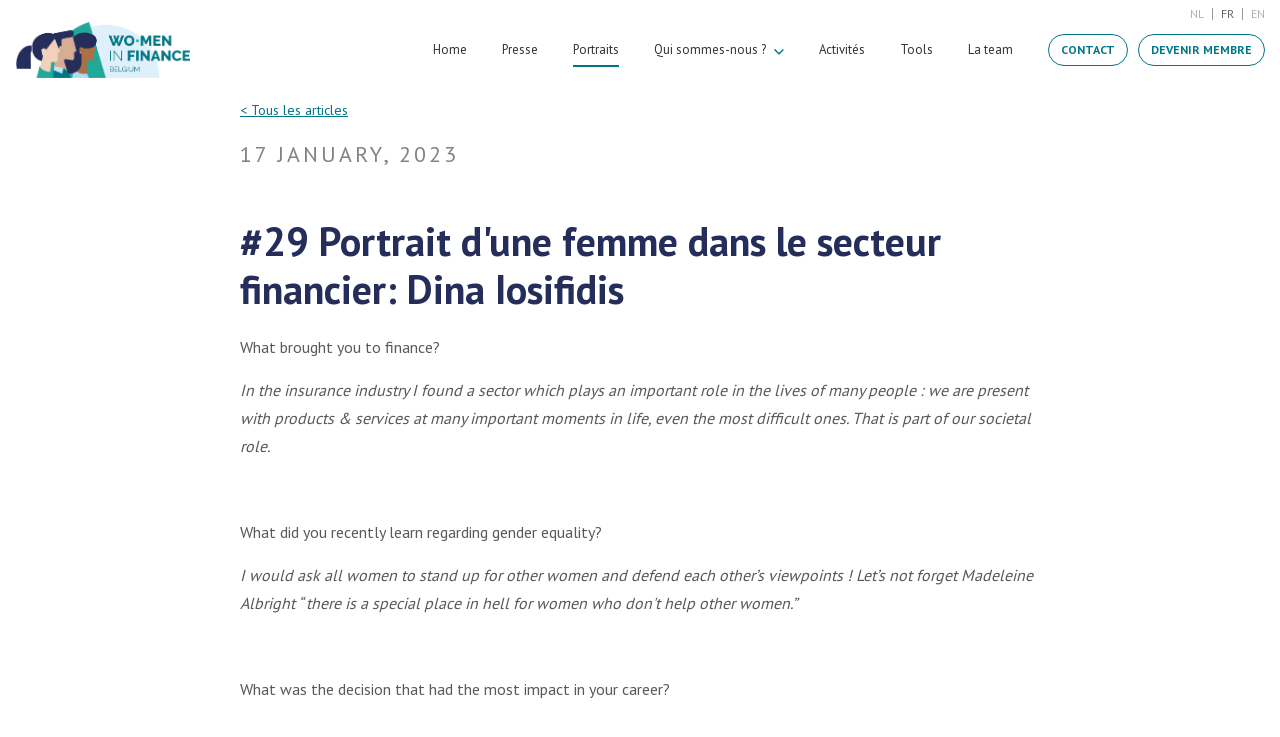

--- FILE ---
content_type: text/html; charset=UTF-8
request_url: https://womeninfinancebelgium.be/fr/portrait/28-portrait-of-a-woman-in-finance-dina-losfidis
body_size: 4327
content:
<!DOCTYPE html>
<html lang="fr">
<head>

	<meta charset="UTF-8">
	<meta name="viewport" content="width=device-width, initial-scale=1, minimum-scale=1, maximum-scale=1, user-scalable=no">

    <link rel="preconnect" href="https://fonts.gstatic.com">
    <link href="https://fonts.googleapis.com/css2?family=PT+Sans:wght@400;700&display=swap" rel="stylesheet">
    <link rel="stylesheet" type="text/css" href="https://womeninfinancebelgium.be/resources/styles/main.css?v=62c3fefb">

    <link rel="alternate" href="https://womeninfinancebelgium.be/en" hreflang="en" />
<link rel="alternate" href="https://womeninfinancebelgium.be/fr" hreflang="fr" />
<link rel="alternate" href="https://womeninfinancebelgium.be/nl" hreflang="x-default" />
<style itemscope itemtype="https://schema.org/WebSite" itemref="schema_name schema_description schema_image"></style>
<title>#29 Portrait d'une femme dans le secteur financier: Dina Iosifidis | Women in Finance</title>
<meta id="schema_name" itemprop="name" content="#29 Portrait d'une femme dans le secteur financier: Dina Iosifidis | Women in Finance">
<meta name="date" content="2024-07-15" scheme="YYYY-MM-DD">
<meta id="schema_description" itemprop="description" content="Women in Finance plaide en faveur d’une égalité des chances pour toutes les personnes au sein du secteur financier. Jeunes et moins jeunes. Hommes, femmes et X. Chacun et chacune avec ses atouts. Avec sa façon personnelle de concevoir le monde. C’est ce qui fait la force d’une entreprise. C’est ce qui permet de dégager des points de vue plus achevés et de prendre des décisions plus pertinentes">
<meta name="description" content="Women in Finance plaide en faveur d’une égalité des chances pour toutes les personnes au sein du secteur financier. Jeunes et moins jeunes. Hommes, femmes et X. Chacun et chacune avec ses atouts. Avec sa façon personnelle de concevoir le monde. C’est ce qui fait la force d’une entreprise. C’est ce qui permet de dégager des points de vue plus achevés et de prendre des décisions plus pertinentes">
<link rel="canonical" href="https://womeninfinancebelgium.be/fr/portrait/28-portrait-of-a-woman-in-finance-dina-losfidis">
<meta property="og:title" content="#29 Portrait d'une femme dans le secteur financier: Dina Iosifidis | Women in Finance">
<meta property="og:description" content="Women in Finance plaide en faveur d’une égalité des chances pour toutes les personnes au sein du secteur financier. Jeunes et moins jeunes. Hommes, femmes et X. Chacun et chacune avec ses atouts. Avec sa façon personnelle de concevoir le monde. C’est ce qui fait la force d’une entreprise. C’est ce qui permet de dégager des points de vue plus achevés et de prendre des décisions plus pertinentes">
<meta property="og:url" content="https://womeninfinancebelgium.be/fr/portrait/28-portrait-of-a-woman-in-finance-dina-losfidis">
<meta property="og:determiner" content="auto">
<meta property="og:type" content="website">
<meta property="fb:app_id" content="966242223397117">
<meta property="og:locale" content="fr_FR">
<meta property="og:locale:alternate" content="en_US">
<meta property="og:locale:alternate" content="nl_BE">
<meta name="twitter:card" content="summary">
<meta name="twitter:title" content="#29 Portrait d'une femme dans le secteur financier: Dina Iosifidis | Women in Finance">
<meta name="twitter:description" content="Women in Finance plaide en faveur d’une égalité des chances pour toutes les personnes au sein du secteur financier. Jeunes et moins jeunes. Hommes, femmes et X. Chacun et chacune avec ses atouts. Avec sa façon personnelle de concevoir le monde. C’est ce qui fait la force d’une entreprise. C’est ce qui permet de dégager des points de vue plus achevés et de prendre des décisions plus pertinentes">
<!-- Global site tag (gtag.js) - Google Analytics -->
<script async src="https://www.googletagmanager.com/gtag/js?id=G-D6BQ7Q7WGJ"></script>
<script>
  window.dataLayer = window.dataLayer || [];
  function gtag(){dataLayer.push(arguments);}
  gtag("consent", "default", {analytics_storage: "denied",wait_for_update: 2000});

  gtag('config', 'G-D6BQ7Q7WGJ');
</script>
<script type="text/javascript">
var _iub = _iub || [];
_iub.csConfiguration = {"whitelabel":false,"lang":"fr","siteId":2278058,"perPurposeConsent":true,"cookiePolicyId":63408998, "banner":{ "acceptButtonDisplay":true,"customizeButtonDisplay":true,"position":"float-bottom-center","acceptButtonColor":"#008179","acceptButtonCaptionColor":"white","customizeButtonColor":"#212121","customizeButtonCaptionColor":"white","rejectButtonColor":"#9e0048","rejectButtonCaptionColor":"white","textColor":"#010101","backgroundColor":"#ffffff","rejectButtonDisplay":true }, "callback": {
            "onPreferenceExpressed": function(preference) {
                if(preference.purposes[4] == true) {
                    gtag("consent", "update", {
                        analytics_storage: "granted",
                    });

                    gtag('js', new Date());
                }
                else {
                    gtag("consent", "default", {
                        analytics_storage: "denied",
                    });
                }
            }
        }};
</script>
<script type="text/javascript" src="//cdn.iubenda.com/cs/iubenda_cs.js" charset="UTF-8" async></script>
        
    
</head>
<body>
    

<div class="wrapper">
	<div class="wrapper__inner">
<div class="wrapper__header">
    <div class="topbar section">
        <div class="topbar__inner section__inner">
            <div class="topbar__brand">
                <div class="brand size-s">
                    <a href="https://womeninfinancebelgium.be/fr">
                        <img src="https://womeninfinancebelgium.be/resources/graphics/static/logo--woinfi.png?v=62c3fefb" />
                    </a>
                </div>
            </div>
            <div class="topbar__offcanvas">
                <a href="#" class="offcanvas trigger--offcanvas-toggle">
                    <span></span>
                </a>
            </div>
        </div>
    </div>

    <div class="header section">
        <div class="header__inner section__inner">
            <div class="header__brand">
                <div class="brand">
                    <a href="https://womeninfinancebelgium.be/fr">
                        <img src="https://womeninfinancebelgium.be/resources/graphics/static/logo--woinfi.png?v=62c3fefb" />
                    </a>
                </div>
            </div>
            <div class="header__navigation">
                <div class="header__primary">
                    <ul>
        <li>
        <a href="https://womeninfinancebelgium.be/fr">
            <span>Home</span>
                    </a>
            </li>
            <li>
        <a href="https://womeninfinancebelgium.be/fr/presse">
            <span>Presse</span>
                    </a>
            </li>
            <li>
        <a href="https://womeninfinancebelgium.be/fr/portraits" class="is-active">
            <span>Portraits</span>
                    </a>
            </li>
            <li>
        <a href="https://womeninfinancebelgium.be/fr/qui-sommes-nous">
            <span>Qui sommes-nous ?</span>
            <svg xmlns="http://www.w3.org/2000/svg" viewBox="0 0 57 57"><path d="M5.7 11.3L0 17.1l28.3 28.3 28.4-28.3-5.7-5.8-22.7 22.6z"/></svg>        </a>
                    <ul>
                            <li>
                    <a href="https://womeninfinancebelgium.be/fr/qui-sommes-nous/mission">
                        <span>Mission</span>
                    </a>
                </li>
                            <li>
                    <a href="https://womeninfinancebelgium.be/fr/qui-sommes-nous/valeurs">
                        <span>Valeurs</span>
                    </a>
                </li>
                        </ul>
            </li>
            <li>
        <a href="https://womeninfinancebelgium.be/fr/activites">
            <span>Activités</span>
                    </a>
            </li>
            <li>
        <a href="https://womeninfinancebelgium.be/fr/tools">
            <span>Tools</span>
                    </a>
            </li>
            <li>
        <a href="https://womeninfinancebelgium.be/fr/le-team">
            <span>La team</span>
                    </a>
            </li>
    </ul>
                </div>
                <div class="header__secondary">
                    <div class="header__links">
                        <ul>
    <li>
        <a href="https://womeninfinancebelgium.be/fr/contact" class="btn type-bordered size-xs">
            <span>Contact</span>
        </a>
    </li>
    <li>
        <a href="https://womeninfinancebelgium.be/fr/devenir-membre" class="btn type-bordered size-xs">
            <span>Devenir membre</span>
        </a>
    </li>
</ul>
                    </div>
                </div>
                <div class="header__language">
                    <ul>
            <li>
        <a href="https://womeninfinancebelgium.be/nl/portret/28-portrait-of-a-woman-in-finance-dina-losfidis" hreflang="nl">
            nl        </a>
    </li>
            <li>
        <a href="https://womeninfinancebelgium.be/fr/portrait/28-portrait-of-a-woman-in-finance-dina-losfidis" hreflang="fr" class="is-active">
            fr        </a>
    </li>
            <li>
        <a href="https://womeninfinancebelgium.be/en/portrait/28-portrait-of-a-woman-in-finance-dina-losfidis" hreflang="en">
            en        </a>
    </li>
    </ul>
                </div>
            </div>
        </div>
    </div>
</div>

<div class="wrapper__content">
    <div class="content">
        <div class="content__inner">
<div class="section contentSection padding-t-0">
    <div class="section__inner contentSection__inner">
        <div class="articleDetail">

            
            <div class="articleDetail__content">
                <div class="articleDetail__inner">

                    <p class="paragraph size-s spacing-m">
                                                    <a href="https://womeninfinancebelgium.be/fr/portraits-archives" class="link">&lt;&nbsp;Tous les articles</a>
                                            </p>

                                        <h4 class="heading spacing-xxs type-wide type-date">
                        17 January, 2023                    </h4>
                                        <h1 class="heading size-m fc--secondary-1">#29 Portrait d'une femme dans le secteur financier: Dina Iosifidis</h1>
                                                                <p>What brought you to finance?</p><p><em>In the insurance industry I found a sector which plays an important role in the lives of many people : we are present with products &amp; services at many important moments in life, even the most difficult ones. That is part of our societal role.</em></p><p> </p><p>What did you recently learn regarding gender equality?</p><p><em>I would ask all women to stand up for other women and defend each other’s viewpoints ! Let’s not forget Madeleine Albright “ there is a special place in hell for women who don't help other women.”</em></p><p> </p><p>What was the decision that had the most impact in your career?</p><p><em>That was the day I’ve decided only to do the things I am good at, to endeavor in projects that give me a good feeling and focus on what makes me happy.</em></p><p> </p><p>What would you tell your younger self?</p><p><em>Don’t let anyone ever tell you your dreams are out of reach. Never underestimate your full potential !</em></p><p> </p><p>An important message to share with students in finance or young women starting their career?</p><p><em>Make yourself visible and build up alliances with other women, invest in networking moments and  stakeholder management.</em></p><p></p><p>Interviewed by: Barbara Van Speybroeck</p>                                    </div>
            </div>
        </div>
    </div>
</div>

</div>
</div>
</div>

<div class="wrapper__footer">
    <div class="footer section">
        <div class="footer__primary">
            <div class="footer__inner section__inner">
                <div class="footer__brand">
                    <div class="brand">
                        <a href="https://womeninfinancebelgium.be/fr">
                            <img src="https://womeninfinancebelgium.be/resources/graphics/static/logo--woinfi.png?v=62c3fefb" />
                        </a>
                    </div>
                                        <p>
                                                                                            </p>
                </div>
                <div class="footer__columns">
                    <div class="footer__column">
                        <h3 class="heading size-xs spacing-m fc--secondary-1">Partners</h3>
                        <div class="footer__partners">
                            <a href="https://www.febelfin.be/fr" target="_blank" class="footer__partnerLogo">
                                <img src="https://womeninfinancebelgium.be/media/site/350c26a65c-1623757888/febelfin-300x180.png" alt="" />
                            </a>
                            <a href="https://www.feb.be/" target="_blank" class="footer__partnerLogo">
                                <img src="/resources/graphics/static/vbofeb-fr.png" />
                            </a>
                            <a href="https://www.assuralia.be/fr" target="_blank" class="footer__partnerLogo">
                                <img src="/resources/graphics/static/assuralia.png" />
                            </a>
                        </div>
                    </div>
                    <div class="footer__column">
                        <h3 class="heading size-xs spacing-m fc--secondary-1">Suivez-nous via</h3>
                        <div class="socials">
    <div class="socials__list">
        <ul>
                        <li>
                <a href="https://www.linkedin.com/company/women-in-finance-belgium/?viewAsMember=true" class="circle" target="_blank">
                    <svg xmlns="http://www.w3.org/2000/svg" viewBox="0 0 142 142"><path d="M2 47h30v91H2zM17.2 3.1C6.8 3.1 0 10 0 18.9c0 8.8 6.6 15.8 16.8 15.8h.2c10.6 0 17.2-7 17.2-15.8-.2-8.9-6.6-15.8-17-15.8zM106.7 45.1c-16.1 0-23.3 8.9-27.4 15.1v.3h-.2c.1-.1.1-.2.2-.3v-13H49c.4 8.6 0 91.4 0 91.4h30.4v-51c0-2.7.2-5.5 1-7.4C82.6 74.7 87.6 69 96 69c11 0 15.4 8.4 15.4 20.7v48.9h30.4V86.2c-.1-28.1-15.1-41.1-35.1-41.1z"/></svg>                </a>
            </li>
                        <li>
                <a href="https://instagram.com/womeninfinancebelgium?utm_medium=copy_link" class="circle" target="_blank">
                    <svg xmlns="http://www.w3.org/2000/svg" viewBox="0 0 57 57"><path d="M28.3 13.6c-8 0-14.6 6.5-14.6 14.6s6.5 14.6 14.6 14.6S43 36.2 43 28.2s-6.7-14.6-14.7-14.6zm0 24c-5.1 0-9.4-4.2-9.4-9.4s4.2-9.4 9.4-9.4 9.4 4.2 9.4 9.4-4.2 9.4-9.4 9.4z"/><circle cx="44" cy="13" r="3"/><path d="M52.1 4.7c-3-3.1-7.2-4.7-12-4.7H16.6C6.6 0 0 6.6 0 16.6V40c0 4.9 1.6 9.1 4.8 12.2 3.1 3 7.2 4.5 11.9 4.5H40c4.9 0 9-1.6 12-4.5 3.1-3 4.7-7.2 4.7-12.1V16.6c0-4.8-1.6-8.9-4.6-11.9zm-.4 35.4c0 3.5-1.3 6.4-3.3 8.3-2.1 1.9-4.9 3-8.3 3H16.7c-3.4 0-6.3-1-8.3-3-2.1-2.1-3.1-4.9-3.1-8.5V16.6c0-3.4 1-6.3 3.1-8.3 1.9-1.9 4.9-3 8.3-3h23.5c3.4 0 6.3 1 8.3 3.1 1.9 2.1 3.1 4.9 3.1 8.2v23.5h.1z"/></svg>                </a>
            </li>
                    </ul>
    </div>
</div>
                    </div>
                </div>
            </div>
        </div>
        <div class="footer__legal">
            <div class="footer__inner section__inner">
                &copy; Women in Finance 2026 - <a href="/fr/privacy-policy" rel="noopener noreferrer nofollow">Privacy Policy</a> - <a href="/fr/cookie-policy" rel="noopener noreferrer nofollow">Cookie Policy</a>            </div>
        </div>
    </div>
</div>

<div class="layer">
    <div class="layer__holder">
        <div class="layer__video target--layer-videoplayer"></div>
        <div class="layer__controls">
            <a href="#" class="trigger--layer-conceal">
                <svg xmlns="http://www.w3.org/2000/svg" viewBox="0 0 57 57"><path d="M34.4 28.3l21-21c1.7-1.7 1.7-4.4 0-6-1.7-1.7-4.4-1.7-6 0l-21.1 21-21-21.1c-1.7-1.7-4.4-1.7-6 0-1.7 1.7-1.7 4.4 0 6l21.1 21.1L1.2 49.4c-1.7 1.7-1.7 4.4 0 6 .8.8 1.9 1.2 3 1.2s2.2-.4 3-1.2l21.1-21.1 21.1 21.1c.8.8 1.9 1.2 3 1.2s2.2-.4 3-1.2c1.7-1.7 1.7-4.4 0-6l-21-21.1z"/></svg>            </a>
        </div>
    </div>
    <div class="layer__solid trigger--layer-conceal"></div>
</div>
	</div>
</div>

<script src="//cdnjs.cloudflare.com/ajax/libs/jquery/3.5.1/jquery.min.js"></script>
<script src="https://womeninfinancebelgium.be/resources/scripts/main.js?v=62c3fefb"></script>

</body>
</html>


--- FILE ---
content_type: text/css
request_url: https://womeninfinancebelgium.be/resources/styles/main.css?v=62c3fefb
body_size: 7484
content:
.slick-slider{position:relative;display:block;box-sizing:border-box;-webkit-user-select:none;-moz-user-select:none;-ms-user-select:none;user-select:none;-webkit-touch-callout:none;-khtml-user-select:none;-ms-touch-action:pan-y;touch-action:pan-y;-webkit-tap-highlight-color:transparent}.slick-list{position:relative;display:block;overflow:hidden;margin:0;padding:0}.slick-list:focus{outline:none}.slick-list.dragging{cursor:pointer;cursor:hand}.slick-slider .slick-track,.slick-slider .slick-list{-webkit-transform:translate3d(0, 0, 0);-moz-transform:translate3d(0, 0, 0);-ms-transform:translate3d(0, 0, 0);-o-transform:translate3d(0, 0, 0);transform:translate3d(0, 0, 0)}.slick-track{position:relative;top:0;left:0;display:block;margin-left:auto;margin-right:auto}.slick-track:before,.slick-track:after{display:table;content:''}.slick-track:after{clear:both}.slick-loading .slick-track{visibility:hidden}.slick-slide{display:none;float:left;height:100%;min-height:1px}[dir='rtl'] .slick-slide{float:right}.slick-slide img{display:block}.slick-slide.slick-loading img{display:none}.slick-slide.dragging img{pointer-events:none}.slick-initialized .slick-slide{display:block}.slick-loading .slick-slide{visibility:hidden}.slick-vertical .slick-slide{display:block;height:auto;border:1px solid transparent}.slick-arrow.slick-hidden{display:none}html{display:block;width:100%;height:100%;box-sizing:border-box}body{display:block;width:100%;height:100%;margin:0;padding:0}img{display:block;max-width:100%}*,*:before,*:after{box-sizing:inherit}body{color:#58595b}::selection{color:#fff;background:#007786}::-moz-selection{color:#fff;background:#007786}a{color:#007786}.fc--primary-1{color:#007786;fill:#007786}.bgc--primary-1{background-color:#007786}.fc--secondary-1{color:#252E5B;fill:#252E5B}.bgc--secondary-1{background-color:#252E5B}.fc--secondary-2{color:#007786;fill:#007786}.bgc--secondary-2{background-color:#007786}.fc--secondary-3{color:#D7EEF9;fill:#D7EEF9}.bgc--secondary-3{background-color:#D7EEF9}.fc--secondary-4{color:#1CA798;fill:#1CA798}.bgc--secondary-4{background-color:#1CA798}.fc--main{color:#58595b;fill:#58595b}.bgc--main{background-color:#58595b}.fc--pdf{color:#b10f10;fill:#b10f10}.bgc--pdf{background-color:#b10f10}.fc--word{color:#0e62bc;fill:#0e62bc}.bgc--word{background-color:#0e62bc}.fc--excel{color:#1b7c46;fill:#1b7c46}.bgc--excel{background-color:#1b7c46}.fc--powerpoint{color:#c3432f;fill:#c3432f}.bgc--powerpoint{background-color:#c3432f}.fc--neutrals-0{color:#fff;fill:#fff}.bgc--neutrals-0{background-color:#fff}.fc--neutrals-1{color:#e5e5e5;fill:#e5e5e5}.bgc--neutrals-1{background-color:#e5e5e5}.fc--neutrals-2{color:#ccc;fill:#ccc}.bgc--neutrals-2{background-color:#ccc}.fc--neutrals-3{color:#b2b2b2;fill:#b2b2b2}.bgc--neutrals-3{background-color:#b2b2b2}.fc--neutrals-4{color:#999;fill:#999}.bgc--neutrals-4{background-color:#999}.fc--neutrals-5{color:#7f7f7f;fill:#7f7f7f}.bgc--neutrals-5{background-color:#7f7f7f}.fc--neutrals-6{color:#656565;fill:#656565}.bgc--neutrals-6{background-color:#656565}.fc--neutrals-7{color:#4c4c4c;fill:#4c4c4c}.bgc--neutrals-7{background-color:#4c4c4c}.fc--neutrals-8{color:#333;fill:#333}.bgc--neutrals-8{background-color:#333}.fc--neutrals-9{color:#191919;fill:#191919}.bgc--neutrals-9{background-color:#191919}.fc--neutrals-10{color:#000;fill:#000}.bgc--neutrals-10{background-color:#000}.fc--light-1{color:#f0f0f0;fill:#f0f0f0}.bgc--light-1{background-color:#f0f0f0}.fc--valid{color:#84b618;fill:#84b618}.bgc--valid{background-color:#84b618}.fc--invalid{color:#D8393C;fill:#D8393C}.bgc--invalid{background-color:#D8393C}html{font-size:10px;-webkit-text-size-adjust:100%}body{font-family:"PT Sans",Helvetica,Arial,serif;font-size:16px;line-height:1.8;font-weight:normal;-webkit-font-smoothing:antialiased;-moz-osx-font-smoothing:grayscale;text-rendering:optimizeLegibility;-webkit-tap-highlight-color:rgba(0,0,0,0)}p{margin:0 0 15px 0}p:last-child{margin-bottom:0}@media all and (max-width: 767px){body{font-size:15px}}.btn{display:inline-flex;align-items:center;justify-content:center;padding:14px 45px;font-family:"PT Sans",Helvetica,Arial,serif;font-size:15px;line-height:1.2;font-weight:700;text-transform:uppercase;background:#007786;color:#fff;border:1px solid #007786;border-radius:35px;text-decoration:none;appearance:none;outline:none;transition:all 150ms;cursor:pointer;position:relative;overflow:hidden}.btn span{display:block;position:relative;z-index:2}.btn:after{content:"";display:block;width:100%;height:100%;background:#007786;position:absolute;left:0;top:0;transform:translate(-110%, 0);transition:all 250ms cubic-bezier(0.25, 0.46, 0.45, 0.94)}.btn:hover{background:#252E5B;border-color:#252E5B;color:#fff}.btn:active,.btn:focus{outline:none}.btn.size-s{font-size:14px;padding:12px 30px}.btn.size-xs{font-size:14px;padding:8px 12px}.btn.type-full{display:flex;width:100%}.btn.type-bordered{background:transparent;color:#007786}.btn.type-bordered:hover{border-color:#00606d;color:#fff}.btn.type-bordered:hover:after{background:#00606d;transform:translate(0, 0)}.btn.type-rectangle{border-radius:0}.btn.type-disabled{filter:grayscale(1);opacity:0.25;pointer-events:none}.btn.color-neutrals-0{background:#fff;border-color:#fff;color:#007786}.btn.color-neutrals-0:after{background:#fff}.btn.color-neutrals-0:hover{background:#e6e6e6}.btn.color-neutrals-0.type-bordered{background:transparent;color:#fff}.btn.color-neutrals-0.type-bordered:after{background:#fff}.btn.color-neutrals-0.type-bordered:hover{border-color:#fff;color:#007786}.btn.color-neutrals-0.type-bordered:hover:after{background:#fff;transform:translate(0, 0)}.btn.color-secondary-1{background:#252E5B;border-color:#252E5B;color:#fff}.btn.color-secondary-1:after{background:#252E5B}.btn.color-secondary-1:hover{background:#161c37}.btn.color-secondary-1.type-bordered{background:transparent;color:#252E5B}.btn.color-secondary-1.type-bordered:after{background:#252E5B}.btn.color-secondary-1.type-bordered:hover{border-color:#252E5B;color:#fff}.btn.color-secondary-1.type-bordered:hover:after{background:#252E5B;transform:translate(0, 0)}@media all and (max-width: 767px){.btn{display:flex;width:100%;font-size:14px}}.circle{display:flex;align-items:center;justify-content:center;width:45px;height:45px;border-radius:50%;overflow:hidden;background:#007786;fill:#fff;transition:all 225ms cubic-bezier(0.455, 0.03, 0.515, 0.955)}.circle svg{display:block;width:15px;height:15px}.circle:hover{background:#00606d;fill:#fff}.circle.size-s{width:30px;height:30px}.circle.size-s svg{width:14px;height:14px}.heading{margin:0;padding:0;font-family:"PT Sans",Helvetica,Arial,serif;font-weight:700}.heading.size-l{font-size:44px;line-height:1.1}.heading.size-m{font-size:38px;line-height:1.1}.heading.size-s{font-size:30px;line-height:1.2}.heading.size-xs{font-size:22px;line-height:1.2}.heading.size-xxs{font-size:17px;line-height:1.2}.heading.spacing-xxs{margin:0 0 5px 0}.heading.spacing-xs{margin:0 0 10px 0}.heading.spacing-s{margin:0 0 15px 0}.heading.spacing-m{margin:0 0 20px 0}.heading.spacing-l{margin:0 0 25px 0}.heading.spacing-xl{margin:0 0 30px 0}.heading.spacing-xxl{margin:0 0 35px 0}.heading.weight-400{font-weight:400}.heading.weight-700{font-weight:700}.heading.text-spacing{letter-spacing:3px}.heading.text-upper{text-transform:uppercase}.heading.type-author:before{content:"";display:inline-block;width:40px;height:1px;background:#999;margin:0 5px 0 0;position:relative;top:-3px}.heading.type-wide{font-family:"PT Sans",Helvetica,Arial,serif;font-size:12px;font-weight:400;letter-spacing:3px;text-transform:uppercase;opacity:0.75}@media all and (max-width: 419px){.heading.size-l{font-size:32px}.heading.size-m{font-size:28px}.heading.size-s{font-size:22px}.heading.size-xs{font-size:18px}.heading.size-xxs{font-size:15px}}@media all and (min-width: 420px) and (max-width: 767px){.heading.size-l{font-size:36px}.heading.size-m{font-size:31px}.heading.size-s{font-size:25px}.heading.size-xs{font-size:20px}.heading.size-xxs{font-size:16px}}@media all and (min-width: 768px) and (max-width: 1023px){.heading.size-l{font-size:38px}.heading.size-m{font-size:32px}.heading.size-s{font-size:26px}.heading.size-xs{font-size:21px}.heading.size-xxs{font-size:16px}}@media all and (min-width: 1024px) and (max-width: 1279px){.heading.size-l{font-size:41px}.heading.size-m{font-size:35px}.heading.size-s{font-size:28px}.heading.size-xs{font-size:22px}.heading.size-xxs{font-size:17px}}input[type=text],input[type=email],textarea{display:flex;width:100%;padding:10px 15px;height:48px;background:#fff;border:1px solid #e5e5e5;box-shadow:none;appearance:none;border-radius:0px;font-family:"PT Sans",Helvetica,Arial,serif;font-size:12px;line-height:1.2}input[type=text]:focus,input[type=text]:active,input[type=email]:focus,input[type=email]:active,textarea:focus,textarea:active{outline:none;border-color:#999}.is-invalid input[type=text]:focus,.is-invalid input[type=text]:active,.is-invalid input[type=email]:focus,.is-invalid input[type=email]:active,.is-invalid textarea:focus,.is-invalid textarea:active{border-color:#D8393C}.bgc--light-1 input[type=text],.bgc--light-1 input[type=email],.bgc--light-1 textarea{background:#fff;border-color:#fff}.is-invalid input[type=text],.is-invalid input[type=email],.is-invalid textarea{background:#f5cecf;border-color:#D8393C}textarea{height:150px;padding-top:18px;padding-bottom:18px}.link{display:inline-block;color:#007786;text-decoration:underline}.offcanvas{display:flex;align-items:center;justify-content:center;width:40px;height:40px;cursor:pointer;padding:0;position:relative}.offcanvas span{display:block;width:23px;height:1px;position:relative;background-color:#000;transition:all 150ms cubic-bezier(0.455, 0.03, 0.515, 0.955);-webkit-touch-callout:none}.offcanvas span:before,.offcanvas span:after{content:"";position:absolute;right:0;width:100%;height:100%;background:#000;transition:transform 200ms}.offcanvas span:before{width:18px;transform:translate(0, -8px)}.offcanvas span:after{width:28px;transform:translate(0, 8px)}.offcanvas--is-open .offcanvas span{background-color:transparent}.offcanvas--is-open .offcanvas span:before{width:28px;transform:translate(0, 0) rotate(45deg)}.offcanvas--is-open .offcanvas span:after{width:28px;transform:translate(0, 0) rotate(-45deg)}body.offcanvas--is-open{overflow:hidden}.paragraph.size-l{font-size:18px}.paragraph.size-s{font-size:14px;line-height:1.5}.paragraph.size-xs{font-size:12px;line-height:1.2}.paragraph.spacing-0{margin:0}.paragraph.spacing-xxs{margin:0 0 5px 0}.paragraph.spacing-xs{margin:0 0 10px 0}.paragraph.spacing-s{margin:0 0 15px 0}.paragraph.spacing-m{margin:0 0 20px 0}.paragraph.spacing-l{margin:0 0 25px 0}.paragraph.spacing-xl{margin:0 0 30px 0}.paragraph.spacing-xxl{margin:0 0 35px 0}.paragraph.spacing-xxxl{margin:0 0 50px 0}.paragraph.weight-300{font-weight:300}.paragraph.weight-700{font-weight:700}.paragraph.weight-900{font-weight:900}.paragraph.text-upper{text-transform:uppercase}.play{display:flex;width:100px;height:100px;align-items:center;justify-content:center;text-indent:9999px}.play:before{content:"";display:inline-block;width:0;height:0;border-style:solid;border-width:20px 0 20px 35px;border-color:transparent transparent transparent #fff;position:absolute;left:50%;top:50%;transform:translate(-50%, -50%);z-index:2;margin-left:4px}.play:after{content:"";display:block;width:100%;height:100%;border:4px solid #fff;border-radius:50%;position:absolute;left:0;top:0;transition:all 150ms;z-index:1}.play:hover:after{background:#007786;border-color:#007786;transform:scale(1)}.theSprite{position:absolute;left:-99999rem;display:block}svg{display:block;width:100%;height:100%;padding:0;margin:0}svg g,svg group{fill:currentColor}.symbol{display:block;width:100%;height:100%;color:inherit}.validator--disabler-submit{display:block;position:relative}.validator--disabler-submit:before{content:"";display:none;width:100%;height:100%;background:#fff;opacity:0.8;position:absolute;left:0;top:0;z-index:2}.validator--disabler-submit.is-disabled:before{display:block}.articleDetail{width:100%}.articleDetail .articleDetail__inner{width:100%;max-width:800px;margin:0 auto}.articleDetail .articleDetail__visual{width:100%;height:500px;position:relative;overflow:hidden;margin:0 0 55px 0}.articleDetail .articleDetail__visual img{display:block;width:100%;height:100%;position:absolute;left:0;top:0;object-fit:cover;object-position:center}.articleDetail .articleDetail__content h1{font-size:40px;line-height:1.2}.articleDetail .articleDetail__content h2{font-size:30px;line-height:1.2}.articleDetail .articleDetail__content h3{font-size:26px;line-height:1.2}.articleDetail .articleDetail__content h4{font-size:22px;line-height:1.2}.articleDetail .articleDetail__content h5{font-size:19px;line-height:1.2}.articleDetail .articleDetail__content h6{font-size:15px;line-height:1.2}.articleDetail .articleDetail__content h2,.articleDetail .articleDetail__content h3,.articleDetail .articleDetail__content h4,.articleDetail .articleDetail__content h5,.articleDetail .articleDetail__content h6{line-height:1.2;margin:50px 0 15px}.articleDetail .articleDetail__content h2:first-child,.articleDetail .articleDetail__content h3:first-child,.articleDetail .articleDetail__content h4:first-child,.articleDetail .articleDetail__content h5:first-child,.articleDetail .articleDetail__content h6:first-child{margin-top:0}.articleDetail .articleDetail__content h2:last-child,.articleDetail .articleDetail__content h3:last-child,.articleDetail .articleDetail__content h4:last-child,.articleDetail .articleDetail__content h5:last-child,.articleDetail .articleDetail__content h6:last-child{margin-bottom:0}.articleDetail .articleDetail__content h2.type-date,.articleDetail .articleDetail__content h3.type-date,.articleDetail .articleDetail__content h4.type-date,.articleDetail .articleDetail__content h5.type-date,.articleDetail .articleDetail__content h6.type-date{margin-top:0}.articleDetail .articleDetail__content h1{margin:50px 0 20px}.articleDetail .articleDetail__content h1:first-child{margin-top:0}.articleDetail .articleDetail__content a{color:#333}.articleDetail .articleDetail__content .link{color:#007786}.articleDetail .articleDetail__content .visual,.articleDetail .articleDetail__content .videoplayer,.articleDetail .articleDetail__content .articleDetail__gallery,.articleDetail .articleDetail__content .quote{margin:45px 0}.articleDetail .articleDetail__content .visual:first-child,.articleDetail .articleDetail__content .videoplayer:first-child,.articleDetail .articleDetail__content .articleDetail__gallery:first-child,.articleDetail .articleDetail__content .quote:first-child{margin-top:0}.articleDetail .articleDetail__content .visual:last-child,.articleDetail .articleDetail__content .videoplayer:last-child,.articleDetail .articleDetail__content .articleDetail__gallery:last-child,.articleDetail .articleDetail__content .quote:last-child{margin-bottom:0}.articleDetail .articleDetail__gallery{width:100%;display:flex}@media all and (max-width: 767px){.articleDetail .articleDetail__visual{width:auto;height:300px;margin:0 -15px 35px}.articleDetail .articleDetail__content h1{font-size:34px;line-height:1.2}.articleDetail .articleDetail__content h2{font-size:28px;line-height:1.2}.articleDetail .articleDetail__content h3{font-size:23px;line-height:1.2}.articleDetail .articleDetail__content h4{font-size:21px;line-height:1.2}.articleDetail .articleDetail__content h5{font-size:17px;line-height:1.2}.articleDetail .articleDetail__content h6{font-size:14px;line-height:1.2}}.block .block__inner{display:flex;align-items:center;flex-wrap:wrap;justify-content:space-between}.block .block__visual,.block .block__composition{width:45%;position:relative}.block .block__visual img,.block .block__visual picture,.block .block__composition img,.block .block__composition picture{display:block;width:100%}.block .block__play{position:absolute;left:50%;top:50%;transform:translate(-50%, -50%);z-index:10;line-height:0;font-size:0}.block .block__content{display:flex;align-items:center;width:55%}.block .block__content .btn{margin-top:15px}.block .block__in{width:100%;max-width:620px;padding:25px 0 25px 85px}.block.type-alt .block__visual,.block.type-alt .block__composition{order:2}.block.type-alt .block__content{order:1;justify-content:flex-end}.block.type-alt .block__in{padding:25px 85px 25px 0}@media all and (max-width: 767px){.block .block__visual,.block .block__composition{width:100%;height:0;padding-top:80%;order:1;position:relative;overflow:hidden}.block .block__visual img,.block .block__visual picture,.block .block__composition img,.block .block__composition picture{display:block;width:100%;height:100%;position:absolute;left:0;top:0;object-fit:cover;object-position:center}.block .block__content{width:100%;order:2}.block .block__in{padding:25px 0 0 0}.block.type-alt .block__visual,.block.type-alt .block__composition{order:1}.block.type-alt .block__content{order:2}.block.type-alt .block__in{padding:25px 0 0 0}}@media all and (min-width: 768px) and (max-width: 1023px){.block .block__in{padding:0 0 0 30px}.block .block__visual,.block .block__composition{width:50%}.block .block__content{width:50%}.block.type-alt .block__in{padding:0 30px 0 0}}@media all and (min-width: 1024px) and (max-width: 1279px){.block .block__in{padding:0 0 0 50px}.block.type-alt .block__in{padding:25px 50px 25px 0}}.box{display:flex;align-items:center;width:100%;background:#fafafa}.box .box__inner{width:100%;padding:75px 50px}@media all and (max-width: 419px){.box .box__inner{padding:35px 25px}}@media all and (min-width: 420px) and (max-width: 767px){.box .box__inner{padding:35px 30px}}.boxes{width:100%;margin:35px 0}.boxes:first-child{margin-top:0}.boxes:last-child{margin-bottom:0}.boxes .boxes__inner{width:100%;max-width:1180px;margin:0 auto}.boxes .boxes__list{display:flex;flex-wrap:wrap;margin:0 -10px}.boxes .boxes__item{width:33.33333%;padding:10px}.boxes .boxes__box{background:#f0f0f0;padding:35px 30px;font-size:14px;height:100%}.boxes .boxes__box strong{color:#252E5B}.boxes .boxes__numbers{font-size:12px;opacity:0.85}@media all and (max-width: 767px){.boxes .boxes__item{width:100%}.boxes .boxes__box{padding:25px 20px}}@media all and (min-width: 768px) and (max-width: 1023px){.boxes .boxes__item{width:50%}}.brandList{width:100%;margin:35px 0}.brandList:first-child{margin-top:0}.brandList:last-child{margin-bottom:0}.brandList .brandList__list{display:flex;flex-wrap:wrap;margin:0 -5px}.brandList .brandList__item{width:25%;padding:5px}.brandList .brandList__box{display:flex;width:100%;height:100%;padding:45px;align-items:center;justify-content:center;background:#f0f0f0;overflow:hidden}.brandList img{display:block;width:auto;height:55px;max-width:none;filter:grayscale(1)}.brandList .slick-list{width:100%}.brandList .slick-arrow{display:block;width:40px;height:40px;border:none;background-color:#fff;background-repeat:no-repeat;background-position:center center;background-size:auto 15px;text-indent:-9999px;cursor:pointer;position:absolute;top:50%;transform:translate(0, -50%);z-index:2;transition:all 150ms}.brandList .slick-arrow.slick-prev{left:-40px;background-image:url("../svg/arrow-l.svg")}.brandList .slick-arrow.slick-next{right:-40px;background-image:url("../svg/arrow-r.svg")}.brandList .slick-arrow:focus,.brandList .slick-arrow:active{outline:none}@media all and (max-width: 767px){.brandList{margin:20px auto}.brandList:first-child{margin-top:0}.brandList:last-child{margin-bottom:0}.brandList .brandList__item{width:50%}.brandList .brandList__box{padding:30px}.brandList .slick-arrow{width:32px;height:32px;background-size:auto 16px}}@media all and (min-width: 768px) and (max-width: 1023px){.brandList .brandList__item{width:33.33333%}}@media all and (min-width: 1024px) and (max-width: 1279px){.brandList .brandList__item{width:33.33333%}}@media all and (max-width: 1479px){.brandList .slick-arrow.slick-prev{left:-5px}.brandList .slick-arrow.slick-next{right:-5px}}@media all and (min-width: 1480px){.brandList .slick-arrow{opacity:0.25}.brandList .slick-arrow:hover{opacity:0.75}}.card{display:block;width:100%;text-decoration:none;color:#333;position:relative;overflow:hidden}.card .card__ribbon{display:flex;align-items:center;padding:9px 11px;color:#fff;fill:#fff;position:absolute;left:0;top:0;z-index:10}.card .card__ribbon svg{display:block;width:17px;margin:0 5px 0 0}.card .card__ribbon span{font-size:12px;line-height:1.1}.card .card__visual{display:block;width:100%;height:0;padding-top:110%;position:relative;overflow:hidden;background:#e5e5e5}.card .card__visual a{display:block;text-decoration:none}.card .card__visual img,.card .card__visual picture{display:block;width:100%;height:100%;position:absolute;left:0;top:0;object-fit:cover;object-position:center}.card .card__content{display:block;width:100%;padding:20px 10px;font-size:12.8px}.card .card__content .heading a{display:block;text-decoration:none;color:inherit}.card .card__actions{display:block;width:100%;margin:20px 0 0 0}.card.type-large .card__visual{padding-top:65%}.card.type-large .card__content{font-size:15px}.cards{width:100%;margin:35px 0}.cards:first-child{margin-top:0}.cards:last-child{margin-bottom:0}.cards .cards__list{display:flex;flex-wrap:wrap;width:auto;margin:0 -10px}.cards .cards__item{width:25%;padding:15px 10px}.cards.type-large .cards__item{width:50%}.cards .slick-list{width:100%}.cards .slick-arrow{display:block;width:40px;height:40px;border:none;background-color:#fff;background-repeat:no-repeat;background-position:center center;background-size:auto 20px;text-indent:-9999px;cursor:pointer;position:absolute;top:35%;transform:translate(0, -50%);z-index:2;transition:all 150ms}.cards .slick-arrow.slick-prev{left:-40px;background-image:url("../svg/arrow-l.svg")}.cards .slick-arrow.slick-next{right:-40px;background-image:url("../svg/arrow-r.svg")}.cards .slick-arrow:focus,.cards .slick-arrow:active{outline:none}@media all and (max-width: 767px){.cards .slick-arrow{width:32px;height:32px;background-size:auto 16px}.cards.type-large .cards__item{width:100%}}@media all and (max-width: 479px){.cards .cards__item{width:100%}}@media all and (min-width: 480px) and (max-width: 800px){.cards .cards__item{width:50%}}@media all and (min-width: 801px) and (max-width: 1179px){.cards .cards__item{width:33.33333%}}@media all and (max-width: 1479px){.cards .slick-arrow.slick-prev{left:-5px}.cards .slick-arrow.slick-next{right:-5px}}@media all and (min-width: 1480px){.cards .slick-arrow{opacity:0.25}.cards .slick-arrow:hover{opacity:0.75}}.contentSection .contentSection__inner{padding-top:100px;padding-bottom:100px}.contentSection .contentSection__limited{width:100%;max-width:540px;text-align:center;margin:0 auto}.contentSection .contentSection__limited.size-m{max-width:680px}.contentSection .contentSection__limited.size-l{max-width:800px}.contentSection .contentSection__limited.spacing-l{margin-bottom:50px}.contentSection .contentSection__limited.spacing-xl{margin-bottom:80px}.contentSection .contentSection__limited.align-left{text-align:left;margin-left:0;margin-right:0}.contentSection.padding-t-0 .contentSection__inner{padding-top:0px}.contentSection.padding-b-0 .contentSection__inner{padding-bottom:0px}.contentSection.padding-0 .contentSection__inner{padding-top:0px;padding-bottom:0px}.contentSection.padding-t-s .contentSection__inner{padding-top:50px}.contentSection.padding-b-s .contentSection__inner{padding-bottom:50px}.contentSection.padding-s .contentSection__inner{padding-top:50px;padding-bottom:50px}.contentSection.padding-t-l .contentSection__inner{padding-top:150px}.contentSection.padding-b-l .contentSection__inner{padding-bottom:150px}.contentSection.padding-l .contentSection__inner{padding-top:150px;padding-bottom:150px}@media all and (max-width: 767px){.contentSection .contentSection__limited{text-align:left;max-width:none}.contentSection .contentSection__limited.size-m{max-width:none}.contentSection .contentSection__limited.size-l{max-width:none}}@media all and (max-width: 419px){.contentSection .contentSection__inner{padding-top:35px;padding-bottom:35px}.contentSection.padding-t-s .contentSection__inner{padding-top:35px}.contentSection.padding-b-s .contentSection__inner{padding-bottom:35px}.contentSection.padding-s .contentSection__inner{padding-top:35px;padding-bottom:35px}.contentSection.padding-t-l .contentSection__inner{padding-top:70px}.contentSection.padding-b-l .contentSection__inner{padding-bottom:70px}.contentSection.padding-l .contentSection__inner{padding-top:70px;padding-bottom:70px}}@media all and (min-width: 420px) and (max-width: 767px){.contentSection .contentSection__inner{padding-top:40px;padding-bottom:40px}.contentSection.padding-t-s .contentSection__inner{padding-top:40px}.contentSection.padding-b-s .contentSection__inner{padding-bottom:40px}.contentSection.padding-s .contentSection__inner{padding-top:40px;padding-bottom:40px}.contentSection.padding-t-l .contentSection__inner{padding-top:80px}.contentSection.padding-b-l .contentSection__inner{padding-bottom:80px}.contentSection.padding-l .contentSection__inner{padding-top:80px;padding-bottom:80px}}@media all and (min-width: 768px) and (max-width: 1023px){.contentSection .contentSection__inner{padding-top:55px;padding-bottom:55px}.contentSection.padding-t-s .contentSection__inner{padding-top:55px}.contentSection.padding-b-s .contentSection__inner{padding-bottom:55px}.contentSection.padding-s .contentSection__inner{padding-top:55px;padding-bottom:40px}.contentSection.padding-t-l .contentSection__inner{padding-top:110px}.contentSection.padding-b-l .contentSection__inner{padding-bottom:110px}.contentSection.padding-l .contentSection__inner{padding-top:110px;padding-bottom:110px}}.newsletter{width:100%;margin:100px 0 0 0;padding:0 0 20px 0}.newsletter .newsletter__inner{display:flex;justify-content:space-between;position:relative;z-index:2}.newsletter .newsletter__visual{width:50%;position:relative;overflow:hidden}.newsletter .newsletter__visual img,.newsletter .newsletter__visual picture{width:100%;height:100%;position:absolute;left:0;top:0;object-fit:cover;object-position:center}.newsletter .newsletter__content{display:flex;width:50%;position:relative;z-index:2}.newsletter .newsletter__content .box{width:auto;margin:0}.newsletter .newsletter__form{display:flex;width:100%;align-items:center;justify-content:space-between}.newsletter .newsletter__form .btn{flex-shrink:0;flex-grow:0;margin:0 0 0 10px}.newsletter:after{content:"";display:block;width:100%;height:120px;position:absolute;left:0;bottom:0;background:#f0f0f0}@media all and (max-width: 1023px){.newsletter{margin:45px 0 0 0}.newsletter .newsletter__visual{display:none}.newsletter .newsletter__content{width:100%}.newsletter .newsletter__content .box{margin:0}}@media all and (max-width: 767px){.newsletter .newsletter__form{flex-wrap:wrap}.newsletter .newsletter__form .btn{margin:10px 0 0 0}}.person{display:block;text-decoration:none;color:#58595b;transition:all 150ms;position:relative}.person .person__visual{display:block;position:relative;overflow:hidden}.person .person__visual img,.person .person__visual picture{display:block;width:100%}.person .person__content{display:block;padding:15px 10px;line-height:1.5}.person .person__content svg{display:block;width:30px;height:30px;margin:0 0 15px 0;opacity:0.25}.person .person__content .heading{font-size:19px}.person .person__icon{display:flex;align-items:center;justify-content:center;width:100%;height:100%;position:absolute;left:0;top:0;z-index:2;opacity:0;transition:all 150ms;transform:translate(0, -5px)}.person .person__icon svg{display:block;width:30px;height:30px;fill:#fff}.person .person__cta{display:block;margin:10px 0 0 0}.person .person__overlay{display:flex;align-items:center;justify-content:center;flex-wrap:wrap;width:100%;height:100%;padding:20px;background:rgba(255,255,255,0.85);position:absolute;left:0;top:0;z-index:10;line-height:1.5;text-align:center;opacity:0;transition:all 350ms cubic-bezier(0.455, 0.03, 0.515, 0.955)}.person .person__overlay span{display:block;width:100%}.person .person__overlay a{word-break:break-all}.person .person__extraContent{display:none}.person:hover{color:#58595b}.person:hover .person__overlay{opacity:1;transform:translate(0, 0)}.person:hover .person__icon{opacity:1;transform:translate(0, 0)}.person.type-boxed{background:#f0f0f0}.person.type-boxed .person__content{padding:25px 20px}.person.type-boxed strong{display:block}.person.type-boxed:hover{background:#e6e6e6}@media all and (max-width: 767px){.person .person__content{padding:8px 0px 15px}.person .person__extraContent{display:block}.person .person__cta{margin-top:7px}.person:hover .person__overlay{display:none}}@media all and (min-width: 768px) and (max-width: 1023px){.person .person__extraContent{display:block}.person:hover .person__overlay{display:none}}.quote{padding:15px 0 15px 40px;border-left:2px solid #007786}@media all and (max-width: 767px){.quote{padding:5px 0 5px 15px}}.socials{width:100%}.socials .socials__list{margin:0 -5px}.socials .socials__list ul{list-style:none;margin:0;padding:0;display:flex;align-items:center;justify-content:flex-start;flex-wrap:wrap}.socials .socials__list li{margin:5px !important}@media all and (max-width: 767px){.socials .socials__list ul{justify-content:flex-start}}.tagList{width:100%;margin:35px 0}.tagList:first-child{margin-top:0}.tagList:last-child{margin-bottom:0}.tagList .tagList__inner{width:auto;margin:0 -15px}.tagList ul{list-style:none;margin:0;padding:0;width:100%;display:flex;align-items:center;justify-content:center;flex-wrap:wrap}.tagList li{margin:2px 15px;font-weight:700}.tagList a{display:flex;align-items:center;color:#58595b;fill:#58595b;text-decoration:none}.tagList a:hover,.tagList a.is-active{color:#007786;fill:#007786}.tagList svg{display:block;width:17px;height:17px;margin:0 8px 0 0}.tagList .tagList__select{padding:0 15px}.tagList.align-left ul{justify-content:flex-start}.tagList.minor-spacing{margin:15px 0}.tagList.minor-spacing:first-child{margin-top:0}.tagList.minor-spacing:last-child{margin-bottom:0}.tagList.has-filters .tagList__select{display:none}@media all and (max-width: 767px){.tagList{margin:10px 0}.tagList:first-child{margin-top:0}.tagList:last-child{margin-bottom:0}.tagList ul{justify-content:flex-start}.tagList.has-filters ul{display:none}.tagList.has-filters .tagList__select{display:block}}.team{width:100%;margin:35px 0}.team:first-child{margin-top:0}.team:last-child{margin-bottom:0}.team .team__list{display:flex;flex-wrap:wrap;width:auto;margin:0 -10px}.team .team__item{width:25%;padding:15px 10px}@media all and (max-width: 479px){.team .team__item{width:100%}}@media all and (min-width: 480px) and (max-width: 800px){.team .team__item{width:50%}}@media all and (min-width: 801px) and (max-width: 1179px){.team .team__item{width:33.33333%}}.testimonials{width:100%;margin:35px 0}.testimonials:first-child{margin-top:0}.testimonials:last-child{margin-bottom:0}.testimonials .testimonials__list{display:flex;justify-content:center;margin:0 -10px}.testimonials .testimonials__item{width:100%;max-width:685px;padding:10px}.testimonials .testimonials__box{background:#f0f0f0;padding:45px}@media all and (max-width: 767px){.testimonials .testimonials__list{flex-wrap:wrap}.testimonials .testimonials__item{max-width:none}}@media all and (min-width: 768px) and (max-width: 1023px){.testimonials .testimonials__list{flex-wrap:wrap}.testimonials .testimonials__item{width:50%}.testimonials .testimonials__item:nth-child(3){width:100%;max-width:none}}.videoplayer{width:100%;height:0;padding-top:56.25%;overflow:hidden;position:relative;margin:45px 0}.videoplayer:first-child{margin-top:0}.videoplayer:last-child{margin-bottom:0}.videoplayer iframe{width:100%;height:100%;position:absolute;left:0;top:0}.visual{width:100%;margin:45px 0}.visual:first-child{margin-top:0}.visual:last-child{margin-bottom:0}.visual img{display:block;width:100%}.section{width:100%;position:relative;overflow:hidden}.section .section__inner{width:100%;max-width:1480px;margin:0 auto;padding-left:15px;padding-right:15px;position:relative}.section.type-wide .section__inner{max-width:1440px}.footer{width:100%;font-size:12.8px;color:#656565;background:#f0f0f0}.footer .footer__primary .footer__inner{display:flex;justify-content:space-between;padding-top:85px;padding-bottom:85px}.footer .footer__brand{flex-shrink:0;flex-grow:0}.footer .footer__brand .brand{margin:0 0 10px 0}.footer .footer__brand a{color:#656565}.footer .footer__brand a:hover{color:#007786}.footer .footer__brand img{display:block;width:215px}.footer .footer__columns{display:flex;justify-content:flex-end;width:100%;padding:0 0 0 55px}.footer .footer__column{width:50%;max-width:450px;margin:0 0 0 50px}.footer .footer__column ul{list-style:none;margin:0;padding:0}.footer .footer__column li{font-size:14px;line-height:1.2;margin:20px 0 0 0}.footer .footer__column li:first-child{margin-top:0}.footer .footer__column a{color:#4c4c4c;text-decoration:none;transition:all 150ms}.footer .footer__column a:hover{color:#000;text-decoration:underline}.footer .footer__column:first-child{margin-left:0;max-width:480px}.footer .footer__legal{font-size:12px;color:#999;border-top:1px solid rgba(0,0,0,0.05)}.footer .footer__legal .footer__inner{padding-top:30px;padding-bottom:30px}.footer .footer__legal a{color:#999;transition:all 150ms}.footer .footer__legal a:hover{color:#007786}.footer .footer__socials{display:flex;width:100%}.footer .footer__socials a{margin:0 0 0 10px}.footer .footer__socials a:first-child{margin-left:0}.footer .footer__hours td:nth-child(1){color:#007786;padding:0 35px 0 0}.footer .footer__partners{width:100%;display:flex;align-items:center}.footer .footer__partnerLogo{display:block;width:100%;max-width:150px;margin:10px 20px 10px 0}@media all and (max-width: 767px){.footer .footer__inner{flex-wrap:wrap}.footer .footer__brand{padding:0 0 0 2px}.footer .footer__brand img{width:170px}.footer .footer__primary .footer__inner{padding-top:50px;padding-bottom:35px}.footer .footer__columns{width:100%;flex-wrap:wrap;justify-content:flex-start;padding:25px 0 0 0}.footer .footer__column{width:100%;margin:35px 0 0 0}.footer .footer__column:first-child{margin-top:0;max-width:none}.footer .footer__legal .footer__inner{padding-bottom:15px}}@media all and (max-width: 419px){.footer .footer__brand img{width:145px}}@media all and (min-width: 768px) and (max-width: 1023px){.footer .footer__inner{flex-wrap:wrap}.footer .footer__brand{padding:0 0 0 2px}.footer .footer__brand img{width:170px}.footer .footer__primary .footer__inner{padding-top:50px;padding-bottom:35px}.footer .footer__columns{width:100%;flex-wrap:wrap;justify-content:flex-start;padding:25px 0 0 0}.footer .footer__column{width:50%;max-width:none;margin:0}.footer .footer__column:first-child{max-width:none}.footer .footer__legal .footer__inner{padding-bottom:35px}}@media all and (min-width: 1024px) and (max-width: 1279px){.footer .footer__brand img{width:175px}.footer .footer__column:last-child{width:25%}}.header{width:100%;overflow:visible;background:#fff}.header .header__inner{display:flex;align-items:center;padding-top:22px;padding-bottom:22px;position:relative;z-index:2}.header .header__brand{flex-shrink:0;flex-grow:0}.header .header__brand img{display:block;width:215px;transition:all 150ms cubic-bezier(0.455, 0.03, 0.515, 0.955)}.header .header__navigation{width:100%;display:flex;align-items:center;justify-content:flex-end}.header .header__primary ul{display:flex;align-items:center;justify-content:flex-end;list-style:none;margin:0;padding:0}.header .header__primary ul ul{display:none;width:100%;min-width:250px;background:#f0f0f0;flex-wrap:wrap;position:absolute;left:0;top:100%;box-shadow:0px 15px 20px rgba(0,0,0,0.1)}.header .header__primary ul ul li{width:100%;margin:0;text-align:left;font-size:12.8px;border-top:1px solid #e5e5e5}.header .header__primary ul ul li:first-child{border-top:none}.header .header__primary ul ul a{justify-content:flex-start;padding:24px 15px;color:#333}.header .header__primary ul ul a:after{display:none}.header .header__primary ul ul a:hover{background:#e8e8e8}.header .header__primary ul ul a.is-active{background:#dcdcdc}.header .header__primary ul li:hover ul{display:block}.header .header__primary li{text-decoration:none;font-family:"PT Sans",Helvetica,Arial,serif;font-size:16px;line-height:1.1;font-weight:400;margin:0 0 0 60px;position:relative}.header .header__primary li:first-child{margin-left:0}.header .header__primary a{display:flex;padding:10px 0px;align-items:center;justify-content:center;color:#333;text-decoration:none;position:relative;transition:all 150ms cubic-bezier(0.455, 0.03, 0.515, 0.955)}.header .header__primary a:after{content:"";display:block;width:100%;height:2px;background:#007786;position:absolute;left:0;bottom:0;transform:scale3d(0, 1, 1);transform-origin:0% 50%;transition:all 350ms cubic-bezier(0.68, -0.55, 0.265, 1.55)}.header .header__primary a.is-active:after,.header .header__primary a:hover:after{transform:scale3d(1, 1, 1)}.header .header__primary svg{display:block;width:10px;height:10px;fill:#007786;margin:0 0 0 8px;transition:all 150ms cubic-bezier(0.455, 0.03, 0.515, 0.955);position:relative;top:2px}.header .header__secondary{margin:0 0 0 50px}.header .header__secondary ul{list-style:none;margin:0;padding:0;display:flex;align-items:center;justify-content:flex-end}.header .header__secondary li{margin:0 0 0 10px}.header .header__secondary li:first-child{margin:0}.header .header__language{margin:0;position:absolute;right:0;top:0;padding:8px 15px 0}.header .header__language ul{display:flex;align-items:center;justify-content:flex-end;list-style:none;margin:0;padding:0}.header .header__language li{margin:0 0 0 8px;padding:0 0 0 8px;text-transform:uppercase;font-size:12px;line-height:1;border-left:1px solid #999;transition:all 150ms cubic-bezier(0.455, 0.03, 0.515, 0.955)}.header .header__language li:first-child{padding-left:0;margin-left:0;border-left:none}.header .header__language a{color:#656565;text-decoration:none;opacity:0.5;transition:all 150ms cubic-bezier(0.455, 0.03, 0.515, 0.955)}.header .header__language a.is-active{opacity:1}.header:after{content:"";display:block;width:100%;height:100%;background:#fff;position:absolute;left:0;top:0;transform:translate(0, -100%);transition:all 150ms cubic-bezier(0.455, 0.03, 0.515, 0.955)}@media all and (max-width: 1023px){.header{width:100%;height:100%;background:#fff;position:fixed;left:100%;top:0;margin:0;transition:all 150ms cubic-bezier(0.25, 0.46, 0.45, 0.94);overflow-y:scroll;-webkit-overflow-scrolling:touch}.header .header__inner{display:block;height:100%;padding:80px 0 0 0}.header .header__brand{display:none}.header .header__navigation{flex-wrap:wrap;overflow:hidden;padding:0 0 15px 0}.header .header__primary{width:100%}.header .header__primary ul{width:100%;flex-wrap:wrap}.header .header__primary ul ul{display:block;min-width:initial;position:relative;left:0;top:0;box-shadow:none;background:#ebebeb;width:auto;margin:0 -15px}.header .header__primary ul ul a{display:block;text-align:center;justify-content:center}.header .header__primary li{width:100%;margin:10px 0 0 0;text-align:center}.header .header__primary li:first-child{margin-top:0}.header .header__primary a{display:inline-block;padding:17px 10px;width:100%;color:#333}.header .header__primary a svg{display:none}.header .header__primary a:after{display:none}.header .header__primary a.is-active{background:#007786;color:#fff}.header .header__secondary{width:100%;margin:10px 0 0 0}.header .header__secondary ul{width:100%;justify-content:center}.header .header__language{width:100%;margin:30px 0 0 0;padding:0;position:relative}.header .header__language ul{justify-content:center}.offcanvas--is-open .header{transform:translate(-100%, 0)}}@media all and (min-width: 1024px) and (max-width: 1320px){.header .header__brand img{width:175px}.header .header__primary li{font-size:12.8px;margin:0 0 0 35px}.header .header__primary li:first-child{margin:0}.header .header__secondary{margin:0 0 0 35px}.header .header__secondary .btn.size-xs{font-size:12px}}.hero{width:100%;position:relative;background:#D7EEF9;display:flex;justify-content:flex-end}.hero .hero__visual{width:100%;height:100%;z-index:1;background:#D7EEF9;position:absolute;left:0;top:0;display:flex;align-items:center;justify-content:center}.hero .hero__visual picture,.hero .hero__visual img{display:block;width:50%;max-width:700px;position:absolute;left:0;bottom:0;z-index:1}.hero .hero__shapes{position:absolute;left:0;top:0;width:100%;height:100%;z-index:10}.hero .hero__shapes svg{width:150px;fill:#fff}.hero .hero__shapes .type-top{position:absolute;left:75px;top:0}.hero .hero__shapes .type-bottom{position:absolute;right:75px;bottom:0}.hero .hero__content{color:#fff;position:relative;z-index:2;width:50%;padding:0 0 0 50px}.hero .hero__content .section__inner{display:flex;align-items:center;justify-content:flex-start;padding-top:80px;padding-bottom:80px}.hero .hero__box{width:100%;max-width:520px}.hero .hero__scroll{position:absolute;left:50%;bottom:25px;transform:translate(-50%, 0);z-index:4}.hero .hero__scroll button{display:block;fill:#fff;background:none;border:none;appearance:none;cursor:pointer;overflow:visible}.hero .hero__scroll button:focus,.hero .hero__scroll button:active{outline:none}.hero .hero__scroll svg{display:block;width:62px;height:62px}.hero .hero__scroll .icon--scroll-arrow-top{display:none}.hero .hero__scroll .icon--scroll-arrow-bottom{animation:scrollArrow 2s infinite}.hero .hero__scroll .icon--scroll-wheel{animation:scrollWheel 2500ms linear 0ms infinite}@keyframes scrollWheel{0%{transform:translate(0, 0);opacity:1}40%{transform:translate(0, 5px);opacity:1}70%{opacity:0}100%{transform:translate(0, 0);opacity:0}}@keyframes scrollArrow{0%,20%,50%,80%,100%{transform:translateY(5px)}40%{transform:translateY(-1px)}60%{transform:translateY(3px)}}@media all and (max-width: 1023px){.hero{flex-wrap:wrap}.hero .hero__content{width:100%;order:1;padding:0}.hero .hero__content .section__inner{padding-top:100px;padding-bottom:90px}.hero .hero__visual{height:auto;order:2;position:relative;justify-content:flex-start;padding:0 25px 0 0}.hero .hero__visual img{width:100%;max-width:450px;position:relative}.hero .hero__box{border:none;padding:0;max-width:none}}@media all and (max-width: 419px){.hero .hero__content .section__inner{padding-top:60px;padding-bottom:40px}}@media all and (min-width: 420px) and (max-width: 767px){.hero .hero__content .section__inner{padding-top:60px;padding-bottom:40px}}@media all and (min-width: 768px) and (max-width: 1023px){.hero .hero__box{padding:0 40px}}.layer{display:none;align-items:center;justify-content:center;opacity:0;width:100%;height:100%;position:fixed;left:0;top:0;z-index:2000;backdrop-filter:blur(5px);transition:opacity 150ms}.layer .layer__holder{width:100%;max-width:850px;position:relative;z-index:2}.layer .layer__video{width:100%;height:0;padding-top:56.25%;background:#fff}.layer .layer__video iframe{width:100%;height:100%;position:absolute;left:0;top:0}.layer .layer__controls{position:absolute;right:0;top:0;z-index:2}.layer .layer__controls a{display:flex;width:40px;height:40px;background:#007786;fill:#fff;text-decoration:none;align-items:center;justify-content:center}.layer .layer__controls svg{display:block;width:18px;height:18px}.layer .layer__solid{width:100%;height:100%;background:rgba(255,255,255,0.85);position:absolute;left:0;top:0;z-index:1;cursor:pointer}.layer.is-active{display:flex}.layer.is-visible{opacity:1}.topbar{display:none;background:#fff;position:fixed;left:0;top:0;z-index:101}.topbar .topbar__inner{display:flex;align-items:center;justify-content:space-between;padding-top:10px;padding-bottom:10px;padding-left:11px;padding-right:5px}.topbar .topbar__brand{flex-shrink:0;flex-grow:0;position:relative;left:7px}.topbar .topbar__brand a{display:block;text-decoration:none;fill:#007786}.topbar .topbar__brand img{display:block;width:170px}@media all and (max-width: 1023px){.topbar{display:block}}@media all and (max-width: 419px){.topbar .topbar__brand img{width:145px}}.wrapper{width:100%}.wrapper .wrapper__inner{display:flex;flex-direction:column;min-height:100vh;padding-top:0}.wrapper .wrapper__header{flex-shrink:0;flex-grow:0;position:sticky;left:0;top:0;z-index:100}.wrapper .wrapper__content{flex-shrink:0;flex-grow:1}.wrapper .wrapper__footer{flex-shrink:0;flex-grow:0}@media all and (max-width: 1023px){.wrapper .wrapper__inner{padding-top:60px}}


--- FILE ---
content_type: application/javascript; charset=utf-8
request_url: https://cs.iubenda.com/cookie-solution/confs/js/63408998.js
body_size: -246
content:
_iub.csRC = { consApiKey: 'Vixm5NNNecI3GYG3nxeFD2Lzyc2L95ek', showBranding: false, publicId: '9f6e4825-6db6-11ee-8bfc-5ad8d8c564c0', floatingGroup: false };
_iub.csEnabled = true;
_iub.csPurposes = [4,1,3];
_iub.cpUpd = 1631090866;
_iub.csT = 0.05;
_iub.googleConsentModeV2 = true;
_iub.totalNumberOfProviders = 1;
